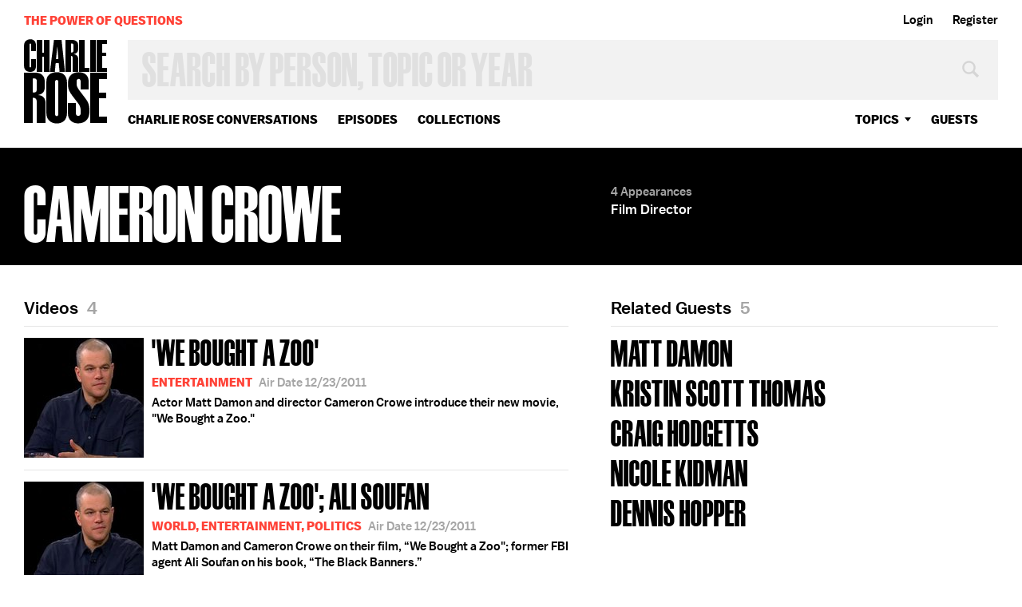

--- FILE ---
content_type: text/html; charset=utf-8
request_url: https://www.google.com/recaptcha/api2/aframe
body_size: 269
content:
<!DOCTYPE HTML><html><head><meta http-equiv="content-type" content="text/html; charset=UTF-8"></head><body><script nonce="f3kzgTFfhUVlBqk9-xlQ3A">/** Anti-fraud and anti-abuse applications only. See google.com/recaptcha */ try{var clients={'sodar':'https://pagead2.googlesyndication.com/pagead/sodar?'};window.addEventListener("message",function(a){try{if(a.source===window.parent){var b=JSON.parse(a.data);var c=clients[b['id']];if(c){var d=document.createElement('img');d.src=c+b['params']+'&rc='+(localStorage.getItem("rc::a")?sessionStorage.getItem("rc::b"):"");window.document.body.appendChild(d);sessionStorage.setItem("rc::e",parseInt(sessionStorage.getItem("rc::e")||0)+1);localStorage.setItem("rc::h",'1769035394574');}}}catch(b){}});window.parent.postMessage("_grecaptcha_ready", "*");}catch(b){}</script></body></html>